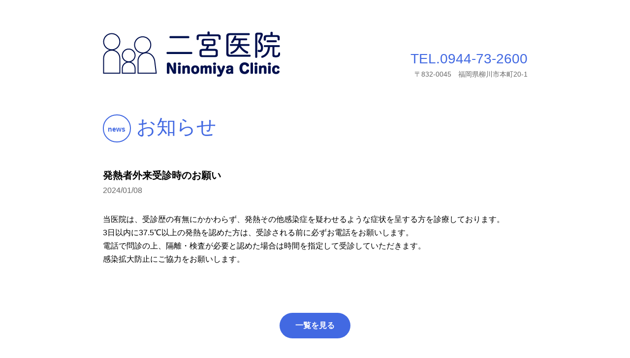

--- FILE ---
content_type: text/html; charset=UTF-8
request_url: https://ninomiya-cl.net/news/%E7%99%BA%E7%86%B1%E8%80%85%E5%A4%96%E6%9D%A5%E5%8F%97%E8%A8%BA%E6%99%82%E3%81%AE%E3%81%8A%E9%A1%98%E3%81%84/
body_size: 6600
content:
<!DOCTYPE HTML>
<html>

<head>
<meta name="viewport" content="width=device-width,initial-scale=1.0,user-scalable=no,viewport-fit=cover">
<meta name='robots' content='index, follow, max-image-preview:large, max-snippet:-1, max-video-preview:-1' />

	<!-- This site is optimized with the Yoast SEO plugin v16.8 - https://yoast.com/wordpress/plugins/seo/ -->
	<title>発熱者外来受診時のお願い | 二宮医院</title>
	<link rel="canonical" href="https://ninomiya-cl.net/news/発熱者外来受診時のお願い/" />
	<meta property="og:locale" content="ja_JP" />
	<meta property="og:type" content="article" />
	<meta property="og:title" content="発熱者外来受診時のお願い | 二宮医院" />
	<meta property="og:description" content="当医院は、受診歴の有無にかかわらず、発熱その他感染症を疑わせるような症状を呈する方を診療しております。 3日以内に37.5℃以上の発熱を認めた方は、受診される前に必ずお電話をお願いします。 電話で問診の上、隔離・検査が必 [&hellip;]" />
	<meta property="og:url" content="https://ninomiya-cl.net/news/発熱者外来受診時のお願い/" />
	<meta property="og:site_name" content="二宮医院" />
	<meta property="article:published_time" content="2024-01-08T13:12:53+00:00" />
	<meta property="article:modified_time" content="2024-05-28T14:41:09+00:00" />
	<meta name="twitter:card" content="summary_large_image" />
	<meta name="twitter:label1" content="によって書かれた" />
	<meta name="twitter:data1" content="ninomiya-cl" />
	<script type="application/ld+json" class="yoast-schema-graph">{"@context":"https://schema.org","@graph":[{"@type":"WebSite","@id":"https://ninomiya-cl.net/#website","url":"https://ninomiya-cl.net/","name":"\u4e8c\u5bae\u533b\u9662","description":"","potentialAction":[{"@type":"SearchAction","target":{"@type":"EntryPoint","urlTemplate":"https://ninomiya-cl.net/?s={search_term_string}"},"query-input":"required name=search_term_string"}],"inLanguage":"ja"},{"@type":"WebPage","@id":"https://ninomiya-cl.net/news/%e7%99%ba%e7%86%b1%e8%80%85%e5%a4%96%e6%9d%a5%e5%8f%97%e8%a8%ba%e6%99%82%e3%81%ae%e3%81%8a%e9%a1%98%e3%81%84/#webpage","url":"https://ninomiya-cl.net/news/%e7%99%ba%e7%86%b1%e8%80%85%e5%a4%96%e6%9d%a5%e5%8f%97%e8%a8%ba%e6%99%82%e3%81%ae%e3%81%8a%e9%a1%98%e3%81%84/","name":"\u767a\u71b1\u8005\u5916\u6765\u53d7\u8a3a\u6642\u306e\u304a\u9858\u3044 | \u4e8c\u5bae\u533b\u9662","isPartOf":{"@id":"https://ninomiya-cl.net/#website"},"datePublished":"2024-01-08T13:12:53+00:00","dateModified":"2024-05-28T14:41:09+00:00","author":{"@id":"https://ninomiya-cl.net/#/schema/person/9772e06d2b582becadc4b3c2e8e7995a"},"breadcrumb":{"@id":"https://ninomiya-cl.net/news/%e7%99%ba%e7%86%b1%e8%80%85%e5%a4%96%e6%9d%a5%e5%8f%97%e8%a8%ba%e6%99%82%e3%81%ae%e3%81%8a%e9%a1%98%e3%81%84/#breadcrumb"},"inLanguage":"ja","potentialAction":[{"@type":"ReadAction","target":["https://ninomiya-cl.net/news/%e7%99%ba%e7%86%b1%e8%80%85%e5%a4%96%e6%9d%a5%e5%8f%97%e8%a8%ba%e6%99%82%e3%81%ae%e3%81%8a%e9%a1%98%e3%81%84/"]}]},{"@type":"BreadcrumbList","@id":"https://ninomiya-cl.net/news/%e7%99%ba%e7%86%b1%e8%80%85%e5%a4%96%e6%9d%a5%e5%8f%97%e8%a8%ba%e6%99%82%e3%81%ae%e3%81%8a%e9%a1%98%e3%81%84/#breadcrumb","itemListElement":[{"@type":"ListItem","position":1,"name":"\u30db\u30fc\u30e0","item":"https://ninomiya-cl.net/"},{"@type":"ListItem","position":2,"name":"\u767a\u71b1\u8005\u5916\u6765\u53d7\u8a3a\u6642\u306e\u304a\u9858\u3044"}]},{"@type":"Person","@id":"https://ninomiya-cl.net/#/schema/person/9772e06d2b582becadc4b3c2e8e7995a","name":"ninomiya-cl","image":{"@type":"ImageObject","@id":"https://ninomiya-cl.net/#personlogo","inLanguage":"ja","url":"https://secure.gravatar.com/avatar/33bc51ea62000055c8885f53b0231055788e8a8595714deac82b64f2fae386c4?s=96&d=mm&r=g","contentUrl":"https://secure.gravatar.com/avatar/33bc51ea62000055c8885f53b0231055788e8a8595714deac82b64f2fae386c4?s=96&d=mm&r=g","caption":"ninomiya-cl"},"url":"https://ninomiya-cl.net/author/ninomiya-cl/"}]}</script>
	<!-- / Yoast SEO plugin. -->


<link rel="alternate" type="application/rss+xml" title="二宮医院 &raquo; 発熱者外来受診時のお願い のコメントのフィード" href="https://ninomiya-cl.net/news/%e7%99%ba%e7%86%b1%e8%80%85%e5%a4%96%e6%9d%a5%e5%8f%97%e8%a8%ba%e6%99%82%e3%81%ae%e3%81%8a%e9%a1%98%e3%81%84/feed/" />
<link rel="alternate" title="oEmbed (JSON)" type="application/json+oembed" href="https://ninomiya-cl.net/wp-json/oembed/1.0/embed?url=https%3A%2F%2Fninomiya-cl.net%2Fnews%2F%25e7%2599%25ba%25e7%2586%25b1%25e8%2580%2585%25e5%25a4%2596%25e6%259d%25a5%25e5%258f%2597%25e8%25a8%25ba%25e6%2599%2582%25e3%2581%25ae%25e3%2581%258a%25e9%25a1%2598%25e3%2581%2584%2F" />
<link rel="alternate" title="oEmbed (XML)" type="text/xml+oembed" href="https://ninomiya-cl.net/wp-json/oembed/1.0/embed?url=https%3A%2F%2Fninomiya-cl.net%2Fnews%2F%25e7%2599%25ba%25e7%2586%25b1%25e8%2580%2585%25e5%25a4%2596%25e6%259d%25a5%25e5%258f%2597%25e8%25a8%25ba%25e6%2599%2582%25e3%2581%25ae%25e3%2581%258a%25e9%25a1%2598%25e3%2581%2584%2F&#038;format=xml" />
<style id='wp-img-auto-sizes-contain-inline-css' type='text/css'>
img:is([sizes=auto i],[sizes^="auto," i]){contain-intrinsic-size:3000px 1500px}
/*# sourceURL=wp-img-auto-sizes-contain-inline-css */
</style>
<style id='wp-block-library-inline-css' type='text/css'>
:root{--wp-block-synced-color:#7a00df;--wp-block-synced-color--rgb:122,0,223;--wp-bound-block-color:var(--wp-block-synced-color);--wp-editor-canvas-background:#ddd;--wp-admin-theme-color:#007cba;--wp-admin-theme-color--rgb:0,124,186;--wp-admin-theme-color-darker-10:#006ba1;--wp-admin-theme-color-darker-10--rgb:0,107,160.5;--wp-admin-theme-color-darker-20:#005a87;--wp-admin-theme-color-darker-20--rgb:0,90,135;--wp-admin-border-width-focus:2px}@media (min-resolution:192dpi){:root{--wp-admin-border-width-focus:1.5px}}.wp-element-button{cursor:pointer}:root .has-very-light-gray-background-color{background-color:#eee}:root .has-very-dark-gray-background-color{background-color:#313131}:root .has-very-light-gray-color{color:#eee}:root .has-very-dark-gray-color{color:#313131}:root .has-vivid-green-cyan-to-vivid-cyan-blue-gradient-background{background:linear-gradient(135deg,#00d084,#0693e3)}:root .has-purple-crush-gradient-background{background:linear-gradient(135deg,#34e2e4,#4721fb 50%,#ab1dfe)}:root .has-hazy-dawn-gradient-background{background:linear-gradient(135deg,#faaca8,#dad0ec)}:root .has-subdued-olive-gradient-background{background:linear-gradient(135deg,#fafae1,#67a671)}:root .has-atomic-cream-gradient-background{background:linear-gradient(135deg,#fdd79a,#004a59)}:root .has-nightshade-gradient-background{background:linear-gradient(135deg,#330968,#31cdcf)}:root .has-midnight-gradient-background{background:linear-gradient(135deg,#020381,#2874fc)}:root{--wp--preset--font-size--normal:16px;--wp--preset--font-size--huge:42px}.has-regular-font-size{font-size:1em}.has-larger-font-size{font-size:2.625em}.has-normal-font-size{font-size:var(--wp--preset--font-size--normal)}.has-huge-font-size{font-size:var(--wp--preset--font-size--huge)}.has-text-align-center{text-align:center}.has-text-align-left{text-align:left}.has-text-align-right{text-align:right}.has-fit-text{white-space:nowrap!important}#end-resizable-editor-section{display:none}.aligncenter{clear:both}.items-justified-left{justify-content:flex-start}.items-justified-center{justify-content:center}.items-justified-right{justify-content:flex-end}.items-justified-space-between{justify-content:space-between}.screen-reader-text{border:0;clip-path:inset(50%);height:1px;margin:-1px;overflow:hidden;padding:0;position:absolute;width:1px;word-wrap:normal!important}.screen-reader-text:focus{background-color:#ddd;clip-path:none;color:#444;display:block;font-size:1em;height:auto;left:5px;line-height:normal;padding:15px 23px 14px;text-decoration:none;top:5px;width:auto;z-index:100000}html :where(.has-border-color){border-style:solid}html :where([style*=border-top-color]){border-top-style:solid}html :where([style*=border-right-color]){border-right-style:solid}html :where([style*=border-bottom-color]){border-bottom-style:solid}html :where([style*=border-left-color]){border-left-style:solid}html :where([style*=border-width]){border-style:solid}html :where([style*=border-top-width]){border-top-style:solid}html :where([style*=border-right-width]){border-right-style:solid}html :where([style*=border-bottom-width]){border-bottom-style:solid}html :where([style*=border-left-width]){border-left-style:solid}html :where(img[class*=wp-image-]){height:auto;max-width:100%}:where(figure){margin:0 0 1em}html :where(.is-position-sticky){--wp-admin--admin-bar--position-offset:var(--wp-admin--admin-bar--height,0px)}@media screen and (max-width:600px){html :where(.is-position-sticky){--wp-admin--admin-bar--position-offset:0px}}
/*wp_block_styles_on_demand_placeholder:69701519d2691*/
/*# sourceURL=wp-block-library-inline-css */
</style>
<style id='classic-theme-styles-inline-css' type='text/css'>
/*! This file is auto-generated */
.wp-block-button__link{color:#fff;background-color:#32373c;border-radius:9999px;box-shadow:none;text-decoration:none;padding:calc(.667em + 2px) calc(1.333em + 2px);font-size:1.125em}.wp-block-file__button{background:#32373c;color:#fff;text-decoration:none}
/*# sourceURL=/wp-includes/css/classic-themes.min.css */
</style>
<link rel='stylesheet' id='dashicons-css' href='https://ninomiya-cl.net/wp/wp-includes/css/dashicons.min.css?ver=6.9' type='text/css' media='all' />
<link rel='stylesheet' id='style-css' href='https://ninomiya-cl.net/wp/wp-content/themes/ichi/style.css?ver=6.9' type='text/css' media='all' />
<link rel="https://api.w.org/" href="https://ninomiya-cl.net/wp-json/" /><link rel="alternate" title="JSON" type="application/json" href="https://ninomiya-cl.net/wp-json/wp/v2/posts/87" /><link rel='shortlink' href='https://ninomiya-cl.net/?p=87' />
<meta name="keywords" content="青森市,小児科,小児科専門医,小児神経専門医,大野ニュータウン,予防接種,乳児,乳児健診,青森市民病院小児科神経外来,青森市急病センター">
<link rel="shortcut icon" href="https://ninomiya-cl.net/favicon.png">
<link rel="apple-touch-icon" href="https://ninomiya-cl.net/favicon.png" sizes="180x180">
<link rel="icon" type="image/png" href="https://ninomiya-cl.net/favicon.png" sizes="192x192">
<link rel="apple-touch-icon-precomposed" href="https://ninomiya-cl.net/favicon.png">

<style>
/* サイトカラー１ */
.header-tel,
.title,
.examination-time td,
.examination-time p span,
.top-news th,
.greeting-title,
.about-info-title,
.telfax,
.copyright,
.news-title {
    color: #4269e2;
}
.examination-subject-icon,
.examination-time table,
.examination-time th,
.examination-time td,
.examination-time th:first-child,
.top-news th,
.top-news td,
.about-info,
.parking-in,
.telfax-in,
.news-title,
.news-in {
    border-color: #4269e2;
}

.top-news-link a,
.parking-icon,
.telfax-icon,
.news-link a {
    background-color:  #4269e2;
}

/* サイトカラー２ */
.examination-subject-icon,
.examination-time thead th,
.top-news th,
.about,
.news-title {
    background-color: #f2f2f2;
}

</style>
</head>

<body class="wp-singular post-template-default single single-post postid-87 single-format-standard wp-theme-ichi">

<div class="header md:flex md:items-top md:justify-between">
    <div class="header-logo">
        <h1><a href="https://ninomiya-cl.net"><img src="//ninomiya-cl.net/wp/wp-content/themes/ichi/img/logo.png" alt="二宮医院 Ninomiya Clinic"></a></h1>
    </div>
    <div class="header-info self-end">
        <p class="header-tel">TEL.0944-73-2600</p>
        <p class="header-address">〒832-0045　福岡県柳川市本町20-1</p>
    </div>
</div>

<div class="news">
    <div class="news-in">
        <p class="news-title2" style="color: #4269e2;">
            <span style="border-color: #4269e2;">
                news            </span>
            お知らせ        </p>
        <div class="news-header">
            <h3 class="news-header-title">発熱者外来受診時のお願い</h3>
            <time>2024/01/08</time>
        </div>
        <div class="news-main clearfix">
            <p>当医院は、受診歴の有無にかかわらず、発熱その他感染症を疑わせるような症状を呈する方を診療しております。<br />
3日以内に37.5℃以上の発熱を認めた方は、受診される前に必ずお電話をお願いします。<br />
電話で問診の上、隔離・検査が必要と認めた場合は時間を指定して受診していただきます。<br />
感染拡大防止にご協力をお願いします。</p>
        </div>

        <div class="news-link news-link2">
            <a href="https://ninomiya-cl.net/news">一覧を見る</a>
        </div>
    </div>
</div>

<div class="footer">
    <p class="copyright text-center">Copyright © 2021. 二宮医院. All rights reserved.</p>
</div>

<!-- <div class="pagetop"><a class="rollover" href="#"><img src="//ninomiya-cl.net/wp/wp-content/themes/ichi/img/pagetop.png" alt=""></a></div> -->

<script type="speculationrules">
{"prefetch":[{"source":"document","where":{"and":[{"href_matches":"/*"},{"not":{"href_matches":["/wp/wp-*.php","/wp/wp-admin/*","/wp/wp-content/uploads/*","/wp/wp-content/*","/wp/wp-content/plugins/*","/wp/wp-content/themes/ichi/*","/*\\?(.+)"]}},{"not":{"selector_matches":"a[rel~=\"nofollow\"]"}},{"not":{"selector_matches":".no-prefetch, .no-prefetch a"}}]},"eagerness":"conservative"}]}
</script>
<script id="wp-emoji-settings" type="application/json">
{"baseUrl":"https://s.w.org/images/core/emoji/17.0.2/72x72/","ext":".png","svgUrl":"https://s.w.org/images/core/emoji/17.0.2/svg/","svgExt":".svg","source":{"concatemoji":"https://ninomiya-cl.net/wp/wp-includes/js/wp-emoji-release.min.js?ver=6.9"}}
</script>
<script type="module">
/* <![CDATA[ */
/*! This file is auto-generated */
const a=JSON.parse(document.getElementById("wp-emoji-settings").textContent),o=(window._wpemojiSettings=a,"wpEmojiSettingsSupports"),s=["flag","emoji"];function i(e){try{var t={supportTests:e,timestamp:(new Date).valueOf()};sessionStorage.setItem(o,JSON.stringify(t))}catch(e){}}function c(e,t,n){e.clearRect(0,0,e.canvas.width,e.canvas.height),e.fillText(t,0,0);t=new Uint32Array(e.getImageData(0,0,e.canvas.width,e.canvas.height).data);e.clearRect(0,0,e.canvas.width,e.canvas.height),e.fillText(n,0,0);const a=new Uint32Array(e.getImageData(0,0,e.canvas.width,e.canvas.height).data);return t.every((e,t)=>e===a[t])}function p(e,t){e.clearRect(0,0,e.canvas.width,e.canvas.height),e.fillText(t,0,0);var n=e.getImageData(16,16,1,1);for(let e=0;e<n.data.length;e++)if(0!==n.data[e])return!1;return!0}function u(e,t,n,a){switch(t){case"flag":return n(e,"\ud83c\udff3\ufe0f\u200d\u26a7\ufe0f","\ud83c\udff3\ufe0f\u200b\u26a7\ufe0f")?!1:!n(e,"\ud83c\udde8\ud83c\uddf6","\ud83c\udde8\u200b\ud83c\uddf6")&&!n(e,"\ud83c\udff4\udb40\udc67\udb40\udc62\udb40\udc65\udb40\udc6e\udb40\udc67\udb40\udc7f","\ud83c\udff4\u200b\udb40\udc67\u200b\udb40\udc62\u200b\udb40\udc65\u200b\udb40\udc6e\u200b\udb40\udc67\u200b\udb40\udc7f");case"emoji":return!a(e,"\ud83e\u1fac8")}return!1}function f(e,t,n,a){let r;const o=(r="undefined"!=typeof WorkerGlobalScope&&self instanceof WorkerGlobalScope?new OffscreenCanvas(300,150):document.createElement("canvas")).getContext("2d",{willReadFrequently:!0}),s=(o.textBaseline="top",o.font="600 32px Arial",{});return e.forEach(e=>{s[e]=t(o,e,n,a)}),s}function r(e){var t=document.createElement("script");t.src=e,t.defer=!0,document.head.appendChild(t)}a.supports={everything:!0,everythingExceptFlag:!0},new Promise(t=>{let n=function(){try{var e=JSON.parse(sessionStorage.getItem(o));if("object"==typeof e&&"number"==typeof e.timestamp&&(new Date).valueOf()<e.timestamp+604800&&"object"==typeof e.supportTests)return e.supportTests}catch(e){}return null}();if(!n){if("undefined"!=typeof Worker&&"undefined"!=typeof OffscreenCanvas&&"undefined"!=typeof URL&&URL.createObjectURL&&"undefined"!=typeof Blob)try{var e="postMessage("+f.toString()+"("+[JSON.stringify(s),u.toString(),c.toString(),p.toString()].join(",")+"));",a=new Blob([e],{type:"text/javascript"});const r=new Worker(URL.createObjectURL(a),{name:"wpTestEmojiSupports"});return void(r.onmessage=e=>{i(n=e.data),r.terminate(),t(n)})}catch(e){}i(n=f(s,u,c,p))}t(n)}).then(e=>{for(const n in e)a.supports[n]=e[n],a.supports.everything=a.supports.everything&&a.supports[n],"flag"!==n&&(a.supports.everythingExceptFlag=a.supports.everythingExceptFlag&&a.supports[n]);var t;a.supports.everythingExceptFlag=a.supports.everythingExceptFlag&&!a.supports.flag,a.supports.everything||((t=a.source||{}).concatemoji?r(t.concatemoji):t.wpemoji&&t.twemoji&&(r(t.twemoji),r(t.wpemoji)))});
//# sourceURL=https://ninomiya-cl.net/wp/wp-includes/js/wp-emoji-loader.min.js
/* ]]> */
</script>

<script src="https://ninomiya-cl.net/wp/wp-content/themes/ichi/js/jquery-3.5.1.min.js"></script>
<script src="https://ninomiya-cl.net/wp/wp-content/themes/ichi/js/jquery-migrate-3.3.2.min.js"></script>

<script>
jQuery(document).ready(function($){
    /*----------------------------------------------------
    #で始まるアンカーをクリックした場合に処理
    ----------------------------------------------------*/
    $('a[href^="#"]').click(function() {
        var href= $(this).attr('href');
        var speed = 400; // ミリ秒
        var target = $(href == '#' || href == '' ? 'html' : href);
        var position = target.offset().top;
        $('body,html').animate({scrollTop:position}, speed, 'swing');
        return false;
    });
    /*----------------------------------------------------
     pagetop
    ----------------------------------------------------*/
    $(window).on('load scroll', function() {
        var value = $(this).scrollTop();
        if ( value > 0 ) {
            $('body').addClass('scroll');
        } else {
            $('body').removeClass('scroll');
        }
    });
});
</script>



</body>
</html>

--- FILE ---
content_type: text/css
request_url: https://ninomiya-cl.net/wp/wp-content/themes/ichi/style.css?ver=6.9
body_size: 5081
content:
@charset "UTF-8";
/*
Theme Name:ichi
*/

/*----------------------------------------------------
 Reset
----------------------------------------------------*/
*,
*::before,
*::after {
    box-sizing: border-box;
}

ul[class], ol[class] {
    padding: 0;
}

body, h1, h2, h3, h4, p, ul[class], ol[class], li, figure, figcaption, blockquote, dl, dd {
    margin: 0;
}

body {
    min-height: 100vh;
    scroll-behavior: smooth;
    line-height: 1.7;
    -webkit-text-size-adjust: 100%;
}

ul[class], ol[class] {
    list-style: none;
}

img {
    max-width: 100%;
    display: block;
}

input, button, textarea, select {
    font: inherit;
}

/*----------------------------------------------------
 flex
----------------------------------------------------*/
.flex-wrap{flex-wrap:wrap}.flex-nowrap{flex-wrap:nowrap}.flex-grow-0{flex-grow:0}.flex-grow{flex-grow:1}.flex-shrink-0{flex-shrink:0}.flex-shrink{flex-shrink:1}.order-1{order:1}.order-2{order:2}.order-3{order:3}.order-4{order:4}.order-5{order:5}.order-6{order:6}.order-7{order:7}.order-8{order:8}.order-9{order:9}.order-10{order:10}.order-11{order:11}.order-12{order:12}.order-first{order:-9999}.order-last{order:9999}.order-none{order:0}.justify-start{justify-content:flex-start}.justify-end{justify-content:flex-end}.justify-center{justify-content:center}.justify-between{justify-content:space-between}.justify-around{justify-content:space-around}.justify-evenly{justify-content:space-evenly}.items-start{align-items:flex-start}.items-end{align-items:flex-end}.items-center{align-items:center}.items-baseline{align-items:baseline}.items-stretch{align-items:stretch}.content-center{align-content:center}.content-start{align-content:flex-start}.content-end{align-content:flex-end}.content-between{align-content:space-between}.content-around{align-content:space-around}.content-evenly{align-content:space-evenly}.self-auto{align-self:auto}.self-start{align-self:flex-start}.self-end{align-self:flex-end}.self-center{align-self:center}.self-stretch{align-self:stretch}

@media (min-width: 768px) {
    .md\:block{display:block}.md\:flex{display:flex}.md\:inline-flex{display:inline-flex}.md\:flex-wrap{flex-wrap:wrap}.md\:flex-nowrap{flex-wrap:nowrap}.md\:flex-grow-0{flex-grow:0}.md\:flex-grow{flex-grow:1}.md\:flex-shrink-0{flex-shrink:0}.md\:flex-shrink{flex-shrink:1}.md\:order-1{order:1}.md\:order-2{order:2}.md\:order-3{order:3}.md\:order-4{order:4}.md\:order-5{order:5}.md\:order-6{order:6}.md\:order-7{order:7}.md\:order-8{order:8}.md\:order-9{order:9}.md\:order-10{order:10}.md\:order-11{order:11}.md\:order-12{order:12}.md\:order-first{order:-9999}.md\:order-last{order:9999}.md\:order-none{order:0}.md\:justify-start{justify-content:flex-start}.md\:justify-end{justify-content:flex-end}.md\:justify-center{justify-content:center}.md\:justify-between{justify-content:space-between}.md\:justify-around{justify-content:space-around}.md\:justify-evenly{justify-content:space-evenly}.md\:items-start{align-items:flex-start}.md\:items-end{align-items:flex-end}.md\:items-center{align-items:center}.md\:items-baseline{align-items:baseline}.md\:items-stretch{align-items:stretch}.md\:content-center{align-content:center}.md\:content-start{align-content:flex-start}.md\:content-end{align-content:flex-end}.md\:content-between{align-content:space-between}.md\:content-around{align-content:space-around}.md\:content-evenly{align-content:space-evenly}.md\:self-auto{align-self:auto}.md\:self-start{align-self:flex-start}.md\:self-end{align-self:flex-end}.md\:self-center{align-self:center}.md\:self-stretch{align-self:stretch}
}
@media (min-width: 1024px) {
    .lg\:block{display:block}.lg\:flex{display:flex}.lg\:inline-flex{display:inline-flex}.lg\:flex-wrap{flex-wrap:wrap}.lg\:flex-nowrap{flex-wrap:nowrap}.lg\:flex-grow-0{flex-grow:0}.lg\:flex-grow{flex-grow:1}.lg\:flex-shrink-0{flex-shrink:0}.lg\:flex-shrink{flex-shrink:1}.lg\:order-1{order:1}.lg\:order-2{order:2}.lg\:order-3{order:3}.lg\:order-4{order:4}.lg\:order-5{order:5}.lg\:order-6{order:6}.lg\:order-7{order:7}.lg\:order-8{order:8}.lg\:order-9{order:9}.lg\:order-10{order:10}.lg\:order-11{order:11}.lg\:order-12{order:12}.lg\:order-first{order:-9999}.lg\:order-last{order:9999}.lg\:order-none{order:0}.lg\:justify-start{justify-content:flex-start}.lg\:justify-end{justify-content:flex-end}.lg\:justify-center{justify-content:center}.lg\:justify-between{justify-content:space-between}.lg\:justify-around{justify-content:space-around}.lg\:justify-evenly{justify-content:space-evenly}.lg\:items-start{align-items:flex-start}.lg\:items-end{align-items:flex-end}.lg\:items-center{align-items:center}.lg\:items-baseline{align-items:baseline}.lg\:items-stretch{align-items:stretch}.lg\:content-center{align-content:center}.lg\:content-start{align-content:flex-start}.lg\:content-end{align-content:flex-end}.lg\:content-between{align-content:space-between}.lg\:content-around{align-content:space-around}.lg\:content-evenly{align-content:space-evenly}.lg\:self-auto{align-self:auto}.lg\:self-start{align-self:flex-start}.lg\:self-end{align-self:flex-end}.lg\:self-center{align-self:center}.lg\:self-stretch{align-self:stretch}
}
@media (min-width: 1280px) {
    .xl\:block{display:block}.xl\:flex{display:flex}.xl\:inline-flex{display:inline-flex}.xl\:flex-wrap{flex-wrap:wrap}.xl\:flex-nowrap{flex-wrap:nowrap}.xl\:flex-grow-0{flex-grow:0}.xl\:flex-grow{flex-grow:1}.xl\:flex-shrink-0{flex-shrink:0}.xl\:flex-shrink{flex-shrink:1}.xl\:order-1{order:1}.xl\:order-2{order:2}.xl\:order-3{order:3}.xl\:order-4{order:4}.xl\:order-5{order:5}.xl\:order-6{order:6}.xl\:order-7{order:7}.xl\:order-8{order:8}.xl\:order-9{order:9}.xl\:order-10{order:10}.xl\:order-11{order:11}.xl\:order-12{order:12}.xl\:order-first{order:-9999}.xl\:order-last{order:9999}.xl\:order-none{order:0}.xl\:justify-start{justify-content:flex-start}.xl\:justify-end{justify-content:flex-end}.xl\:justify-center{justify-content:center}.xl\:justify-between{justify-content:space-between}.xl\:justify-around{justify-content:space-around}.xl\:justify-evenly{justify-content:space-evenly}.xl\:items-start{align-items:flex-start}.xl\:items-end{align-items:flex-end}.xl\:items-center{align-items:center}.xl\:items-baseline{align-items:baseline}.xl\:items-stretch{align-items:stretch}.xl\:content-center{align-content:center}.xl\:content-start{align-content:flex-start}.xl\:content-end{align-content:flex-end}.xl\:content-between{align-content:space-between}.xl\:content-around{align-content:space-around}.xl\:content-evenly{align-content:space-evenly}.xl\:self-auto{align-self:auto}.xl\:self-start{align-self:flex-start}.xl\:self-end{align-self:flex-end}.xl\:self-center{align-self:center}.xl\:self-stretch{align-self:stretch}
}

/*----------------------------------------------------
 display
----------------------------------------------------*/
.block{display:block}.inline{display:inline}.inline-block{display:inline-block}.hidden{display:none}.flex{display:flex}.inline-flex{display:inline-flex}

@media (min-width: 768px) {
    .md\:block{display:block}.md\:inline{display:inline}.md\:inline-block{display:inline-block}.md\:hidden{display:none}.md\:flex{display:flex}.md\:inline-flex{display:inline-flex}
}
@media (min-width: 1024px) {
    .lg\:block{display:block}.lg\:inline{display:inline}.lg\:inline-block{display:inline-block}.lg\:hidden{display:none}.lg\:flex{display:flex}.lg\:inline-flex{display:inline-flex}
}
@media (min-width: 1280px) {
    .xl\:block{display:block}.xl\:inline{display:inline}.xl\:inline-block{display:inline-block}.xl\:hidden{display:none}.xl\:flex{display:flex}.xl\:inline-flex{display:inline-flex}
}

/*----------------------------------------------------
 text-aling
----------------------------------------------------*/
.text-left{text-align:left;}.text-center{text-align:center;}.text-right{text-align:right;}

@media (min-width: 768px) {
    .md\:text-left{text-align:left;}.md\:text-center{text-align:center;}.md\:text-right{text-align:right;}
}
@media (min-width: 1024px) {
    .lg\:text-left{text-align:left;}.lg\:text-center{text-align:center;}.lg\:text-right{text-align:right;}
}
@media (min-width: 1280px) {
    .xl\:text-left{text-align:left;}.xl\:text-center{text-align:center;}.xl\:text-right{text-align:right;}
}

/*----------------------------------------------------
    Component
----------------------------------------------------*/
/* clearfix */
.clearfix {
    clear: both;
    zoom: 1;
}

.clearfix:after {
    content: " ";
    display: block;
    height: 0;
    clear: both;
    visibility: hidden;
}

/* rollover */
.rollover {
    animation: horizontalY 1s ease-in-out infinite alternate;
            transition: all 1s;
    -webkit-transition: all 1s;
}

.rollover:hover {
    animation: horizontalY 0.5s ease-in-out infinite alternate;
            transition: all 0.5s;
    -webkit-transition: all 0.5s;
    filter: alpha(opacity=70);
    opacity: 0.7;
}

/* innerlink */
.innerlink {
    display: block;
    height: 1px;
    position: relative;
    top: -60px;
}

/* pc/sp */
.pc {
    display: none;
}

.pc-i {
    display: none;
}

.sp {
    display: block;
}

.sp-i {
    display: inline;
}

@media (min-width: 768px) {
    .pc {
        display: block;
    }

    .pc-i {
        display: inline;
    }

    .sp,
    .sp-i {
        display: none;
    }
}

.min {
    font-family: "游明朝",YuMincho,"Yu Mincho","ヒラギノ明朝 ProN","Hiragino Mincho ProN","HG明朝E","ＭＳ Ｐ明朝","MS PMincho","ＭＳ 明朝","MS Mincho",serif;
}

/*----------------------------------------------------
 a
----------------------------------------------------*/
a {
    color: inherit;
    text-decoration: inherit;
}

/*----------------------------------------------------
 font
----------------------------------------------------*/
body {
    font-size: .875rem;
    font-family: "メイリオ",Meiryo,Meiryo UI,"ヒラギノ角ゴ Pro W3","Hiragino Kaku Gothic Pro","Osaka","Osaka－等幅","Osaka-Mono",Arial,Verdana,"ＭＳ Ｐゴシック",sans-serif;
    word-break: break-all;
}

@media (min-width: 768px) {
    body {
        font-size: 1rem;
    }
}
@media (min-width: 1024px) {
}
@media (min-width: 1280px) {
}

[lang="en"] {
    font-family: "engfont-i",serif;
}

/*----------------------------------------------------
 title
----------------------------------------------------*/
.title {
    font-size: 1.5rem;
    font-weight: normal;
    letter-spacing: .25rem;
}

/*----------------------------------------------------
 header
----------------------------------------------------*/
.header {
    margin: 0 auto;
    max-width: 895px;
    line-height: 1.3;
    padding: 1rem;
}

.header-logo {
    margin-bottom: .25rem;
    text-align: center;
}

.header-logo a {
    display: inline-block;
    vertical-align: middle;
    width: 80%;
}

.header-info {
    text-align: right;
}

.header-tel {
    font-size: 1.25rem;
    margin-bottom: .25rem;
}

.header-address {
    color: #666;
    font-size: .875rem;
}

@media (min-width: 768px) {
    .header {
        padding: 3rem 1rem 2rem;
    }
    .header-logo a {
        width: auto;
    }
    .header-tel {
        font-size: 1.75rem;
    }
}
@media (min-width: 1024px) {
    .header {
        padding-top: 4rem;
    }
}
@media (min-width: 1280px) {
}

/*----------------------------------------------------
 main-visual
----------------------------------------------------*/
.main-visual {
    margin: 0 auto 2rem;
    max-width: 895px;
    padding: 0 1rem;
    position: relative;
}

.main-visual .slick-slide img {
    border-radius: 0 0 2rem 2rem;
}

@media (min-width: 768px) {
    .main-visual .slick-list {
        margin-bottom: 2rem;
    }

    .main-visual .slick-slide img {
        border-radius: 0 0 4rem 4rem;
    }
}

/*----------------------------------------------------
 examination
----------------------------------------------------*/
.examination {
    margin: 0 auto 3rem;
    max-width: 895px;
    padding: 0 1rem; 
}

@media (min-width: 1024px) {
    .examination {
        margin-bottom: 5rem;
    }
}

/*----------------------------------------------------
 examination-subject
----------------------------------------------------*/
.examination-subject {
    margin-bottom: 2rem;
}

.examination-subject-list {
    margin-top: .5rem;
}

.examination-subject-icon {
    border: 2px solid #000;
    border-radius: 1rem;
    height: 40vw;
    letter-spacing: .25rem;
    position: relative;
    text-align: center;
    width: 40vw;
}

.examination-subject-icon img {
    margin: 0 auto 1rem;
}

.examination-subject-icon > div {
    position: absolute;
    top: 50%;
    -webkit-transform: translateY(-50%);
    transform: translateY(-50%);
    width: 100%;
}

@media (min-width: 768px) {
    .examination-subject {
        padding-right: 2rem;
    }
    .examination-subject-list {
        margin-top: .75rem;
    }
    .examination-subject-icon {
        height: 135px;
        width: 135px;
    }
    .examination-subject-icon:nth-child(odd) {
        margin-right: 1rem;
    }
}
@media (min-width: 1024px) {
}
@media (min-width: 1280px) {
}
/*----------------------------------------------------
 examination-time
----------------------------------------------------*/
.examination-time {
    text-align: center;
}

.examination-time table {
    border-radius: .5rem;
    border: 2px solid #000;
    border-collapse: separate;
    border-spacing: 0;
    margin-top: .5rem;
    width: 100%;
}

.examination-time th,
.examination-time td {
    border-top: 1px solid #000;
    font-weight: normal;
    padding: .25rem .5rem;
}

.examination-time th:first-child {
    border-right: 1px solid #000;
}

.examination-time thead th {
    border-top: 0;
    white-space: nowrap;
}

.examination-time thead th:first-child {
    border-radius: .5rem 0 0 0;
}

.examination-time thead th:last-child {
    border-radius: 0 .5rem 0 0;
}

.examination-time p {
    line-height: 1.3;
    margin-top: .25rem;
    text-align: right;
    vertical-align: middle;
}

.examination-time p span {
    font-size: 1.5em;
    vertical-align: middle;
}

.examination-time-large {
    font-size: 1.625rem;
}

@media (min-width: 768px) {
    .examination-time {
        flex-grow: 1;
    }
    .examination-time table {
        border-radius: 1rem;
        margin-top: .75rem;
    }
    .examination-time th,
    .examination-time td {
        padding: .5rem;
    }
    .examination-time thead th:first-child {
        border-radius: 1rem 0 0 0;
    }
    
    .examination-time thead th:last-child {
        border-radius: 0 1rem 0 0;
    }
    .examination-time-large {
        font-size: 1rem;
    }
}

/*----------------------------------------------------
 top news
----------------------------------------------------*/
.top-news {
    margin: 0 auto 2rem;
    max-width: 895px;
    padding: 0 1rem; 
}

.top-news table {
    border-collapse: separate;
    border-spacing: 0;
    width: 100%;
}

.top-news th,
.top-news td {
    border-width: 0;
    border-style: solid;
}

.top-news th {
    border-width: 2px;
    border-radius: 1rem 0 0 1rem;
    letter-spacing: .25rem;
    padding: 1rem;
    white-space: nowrap;
}

.top-news td {
    border-top-width: 1px;
    border-right-width: 2px;
    padding: .5rem;
}

.top-news tr:first-child td {
    border-top-width: 2px;
    border-radius: 0 1rem 0 0 ;
}

.top-news tr:last-child td {
    border-bottom-width: 2px;
    border-radius: 0 0 1rem 0 ;
}

@media (min-width: 768px) {
    .top-news {
        margin-bottom: 3rem;
    }
    .top-news th {
        font-size: 1.125rem;
        padding-left: 2rem;
        padding-right: 2rem;
    }
    .top-news td {
        padding: 1rem;
    }
}
@media (min-width: 1024px) {
    .top-news th {
        padding-left: 3rem;
        padding-right: 3rem;
    }
}

/*----------------------------------------------------
 top-news-link
----------------------------------------------------*/
.top-news-link {
    padding-top: .5rem;
    text-align: right;
}

.top-news-link a {
    border-radius: 1rem;
    color: #fff;
    display: inline-block;
    line-height: 1;
    padding: .35rem 1rem .25rem;
}

@media (min-width: 768px) {
    .top-news-link {
        padding-top: 1rem;
    }
}

/*----------------------------------------------------
 news-each
----------------------------------------------------*/
.news-each time {
    color: #666;
    display: inline-block;
    margin-right: .5rem;
    white-space: nowrap;
}

.news-cat {
    background: #333;
    color: #fff;
    display: inline-block;
    font-size: .75rem;
    line-height: 1;
    margin-top: .2rem; 
    padding: .25rem 1rem;
    white-space: nowrap;
}

.news-text {
    display: block;
    padding-top: .5rem;
}

@media (min-width: 768px) {
    .news-each time {
        margin-right: 1rem;
    }
    
    .news-cat {
        margin-right: 1rem;
    }
    
    .news-text {
        padding-top: 0;
    }
}

/*----------------------------------------------------
 top-blog
----------------------------------------------------*/
.top-blog {
    margin-bottom: 4rem;
}

.top-blog-title {
    font-size: 1.125rem;
    display: block;
    text-align: center;
}

@media (min-width: 768px) {
    .top-blog {
        margin-bottom: 8rem;
    }
    .top-blog-title {
        font-size: 1.75rem;
        letter-spacing: .25rem;
    }
}

/*----------------------------------------------------
 about
----------------------------------------------------*/
.about {
    margin-bottom: 4rem;
    padding: 5rem 1rem;
    position: relative;
}
.about-bg1,
.about-bg2 {
    background-repeat: repeat;
    height: 22px;
    position: absolute;
    left: 0;
    width: 100%;
}

.about-bg1 {
    background-image: url(img/bg1.png);
    background-position: center top;
    top: 0;
}

.about-bg2 {
    background-image: url(img/bg2.png);
    background-position: center bottom;
    bottom: 0;
}

@media (min-width: 768px) {
    .about {
        padding-top: 6rem;
        padding-bottom: 6rem;
    }
}

@media (min-width: 1024px) {
    .about {
        margin-bottom: 6rem;
        padding-top: 8rem;
        padding-bottom: 8rem;
    }
}
/*----------------------------------------------------
 greeting
----------------------------------------------------*/
.greeting {
    margin: 0 auto 3rem;
    max-width: 895px;
}

/* icon */
.greeting-icon {
    padding-bottom: 2rem;
}

.greeting-icon img {
    margin: 0 auto;
}

/* text */
.greeting-title {
    font-size: 1.25rem;
    letter-spacing: .25rem;
}

.greeting-text * + * {
    margin-top: 1rem;
}

@media (min-width: 768px) {
    .greeting {
        padding: 0 1rem; 
    }
    .greeting-title {
        font-size: 1.5rem;
    }
    .greeting-text {
        flex-shrink: 100;
        padding-left: 2rem;
    }
    .greeting-text * + * {
        margin-top: 2rem;
    }
    
}
@media (min-width: 1024px) {
    .greeting-text {
        padding-left: 3rem;
    }
}

/*----------------------------------------------------
 about-info
----------------------------------------------------*/
.about-info {
    background: #fff;
    border: 2px solid #000;
    border-radius: 1rem;
    margin: 0 auto;
    max-width: 895px;
}

.about-info-each {
    padding: 0 1rem 1rem;
}

.about-info-each:first-child {
    padding-top: 1rem;
}

.about-info-each > div + div {
    margin-top: 1rem;
}

.about-info-title {
    font-size: 1.125rem;
}

.about-info-img img {
    margin: 0 auto;
}

@media (min-width: 768px) {
    .about-info {
        font-size: .75rem;
        min-height: 310px;
        position: relative;
    }

    .about-info-title {
        font-size: 1.25rem;
        margin-bottom: .5rem;
    }
    
    .about-info-each:first-child,
    .about-info-each:nth-child(2) {
        padding: 2rem .5rem;
    }
    
    .about-info-each:first-child {
        padding-left: 2rem;
    }

    .about-info-img {
        height: 100%;
        padding: 0;
        position: absolute;
        right: 0;
        top: 0;
    }
    .about-info-img img {
        border-radius: 0 1rem 1rem 0;
        height: 100%;
    }
}
@media (min-width: 1024px) {
    .about-info {
        font-size: .875rem;
    }
    .about-info-each:first-child,
    .about-info-each:nth-child(2) {
        padding: 2rem 1rem;
    }
    .about-info-each:first-child {
        padding-left: 2rem;
    }
}

/*----------------------------------------------------
 access
----------------------------------------------------*/
.access {
    margin: 0 auto 2rem;
    max-width: 895px;
    padding: 0 1rem;
}

.access-map {
    padding-top: 1rem;
}

.access-map div,
.access-map iframe {
    max-width: 100%;
    width: 100%;
}

.access-map iframe {
    border-radius: 1rem;
}

@media (max-width: 767px) {
    .access-map div,
    .access-map iframe {
        max-height: 250px;
    }
}

@media (min-width: 1024px) {
    .access {
        margin-bottom: 3rem;
    }
}
/*----------------------------------------------------
 parking
----------------------------------------------------*/
.parking {
    margin: 0 auto 3rem;
    max-width: 895px;
    padding: 0 1rem;
}

.parking * + * {
    margin-bottom: 1rem;
}

.parking-icon {
    border-radius: 100%;
    display: inline-block;
    margin-bottom: .5rem;
    height: 80px;
    width: 80px;
}

.parking-icon img {
    margin-top: 19px;
    margin-left: 26px;
}

@media (min-width: 768px) {
    .parking {
        margin-bottom: 4rem;
    }
}

/*----------------------------------------------------
 clinic
----------------------------------------------------*/
.clinic {
    margin: 0 auto 2rem;
    max-width: 895px;
    padding: 0 1rem;
}

.clinic-img {
    margin-bottom: 2rem;
}

.clinic-img img {
    margin: 0 auto;
}

/* info1 */
.clinic-info1 {
    margin-bottom: 1rem;
}

.clinic-info1 img {
    margin-left: auto;
    margin-right: auto;
    width: 80%;
}

.clinic-info1 * + * {
    margin-top: 1rem; 
}

/* info2 */
.clinic-info2 th,
.clinic-info2 td {
    text-align: left;
}

.clinic-info2 th {
    padding: .25rem .25rem .25rem 0;
    vertical-align: top;
    white-space: nowrap;   
}

.clinic-info2 td {
    padding: .25rem;
}

.clinic-info2 td span {
    display: inline-block;
}

.clinic-info2 td * + * {
    margin-top: .25rem;
}

@media (min-width: 768px) {
    .clinic {
        font-size: .875rem;
    }
    .clinic-img {
        margin-bottom: 4rem;
    }
    .clinic-info1 {
        padding-top: .5rem;
        width: 50%;
    }
    .clinic-info1 img {
        margin-left: 0; 
        width: auto;
    }
    .clinic-info2 {
        padding-left: 3rem;
    }
}

@media (min-width: 1024px) {
    .clinic {
        margin-bottom: 3rem;
    }
}

/*----------------------------------------------------
 telfax
----------------------------------------------------*/
.telfax {
    font-size: 1.25rem;
    font-weight: bold;
    margin: 0 auto 2rem;
    max-width: 895px;
    padding: 0 1rem;
    text-align: center;
}

.telfax-in {
    border-bottom: 1px solid #000;
    padding-bottom: 2rem;
}

.telfax * + * {
    margin-top: 1rem;
}

.telfax-icon {
    border-radius: 100%;
    display: inline-block;
    height: 45px;
    margin-right: 1rem;
    vertical-align: middle;
    width: 45px;
}

.telfax-tel .telfax-icon img {
    margin-top: 10px;
    margin-left: 10px;
}

.telfax-fax .telfax-icon img {
    margin-top: 12px;
    margin-left: 10px;
}

@media (min-width: 768px) {
    .telfax {
        font-weight: normal;
        font-size: 1.5rem;
    }
    .telfax-in {
        padding-bottom: 3rem;
    }
    .telfax * + * {
        margin-top: 0;
    }
}

/*----------------------------------------------------
 footer
----------------------------------------------------*/
.footer {
    margin-bottom: 1rem;
}

.copyright {
    font-size: .5rem;
    padding: 0 1rem;
}

@media (min-width: 768px) {
    .footer {
        margin-bottom: 2rem;
    }
    .copyright {
        font-size: .875rem;
    }
    
}

/*----------------------------------------------------
 news
----------------------------------------------------*/
.news {
    margin: 2rem auto;
    max-width: 895px;
    padding: 0 1rem;
}

.news-in {
    border-bottom: 1px solid #000;
    padding-bottom: 2rem;
}

.news-title {
    border: 2px solid #000;
    border-radius: 2rem;
    letter-spacing: 1rem;
    margin-bottom: 2rem;
    padding: .5rem 1rem;
}

.news-list[class] {
    margin-bottom: 2rem;
    padding: 0 .5rem;
}

.news-list * + li {
    margin-top: 1rem;
}

.news-link {
    text-align: center;
}

.news-link a {
    border-radius: 52px;
    color: #fff;
    font-weight: bold;
    display: inline-block;
    height: 52px;
    line-height: 52px;
    min-width: 52px;
}

.news-link2 a {
    padding: 0 2rem;
}
.archive-pager {
    margin-bottom: 2rem;
    text-align: center;
}

.archive-pager .current {
    font-weight: bold;
}

.archive-pager > * + *{
    margin-left: .5rem;
}

@media (min-width: 768px) {
    .news-in {
        padding-bottom: 4rem;
    }
    
    .news-title {
        margin-bottom: 3rem;
    }

    .news-list[class] {
        margin-bottom: 4rem;
    }
    
    .news-list * + li {
        margin-top: 2rem;
    }
}

/*----------------------------------------------------
 news single
----------------------------------------------------*/
.news-title2 {
    font-size: 1.5rem;
    margin-bottom: 3rem;
}

.news-title2 span {
    border: 2px solid #000;
    border-radius: 57px;
    display: inline-block;
    font-size: .875rem;
    font-weight: bold;
    display: inline-block;
    height: 57px;
    line-height: 57px;
    text-align: center;
    vertical-align: middle;
    width: 57px;
}

/* header */
.news-header {
    margin-bottom: 2rem;
}

.news-header-title {
    font-size: 1.25rem;
}

.news-header time {
    color: #666;
}

/* main */
.news-main {
    margin-bottom: 6rem;
}

@media (min-width: 768px) {
    .news-title2 {
        font-size: 2.5rem;
    }
}

.news-main blockquote {
    background: #f9f9f9;
    border: 1px #eee solid;
    margin: 0;
    padding: 30px 20px 35px 55px;
    position: relative;
}

.news-main blockquote:before {
    content: "\f122";
    font-family: "dashicons";
    font-size: 24px;
    color: #e7e7e7;
    position: absolute;
    top: 10px;
    left: 10px;
}

.aligncenter {
    margin-left: auto;
    margin-right: auto;
}

.alignright {
    float: right;   
}
